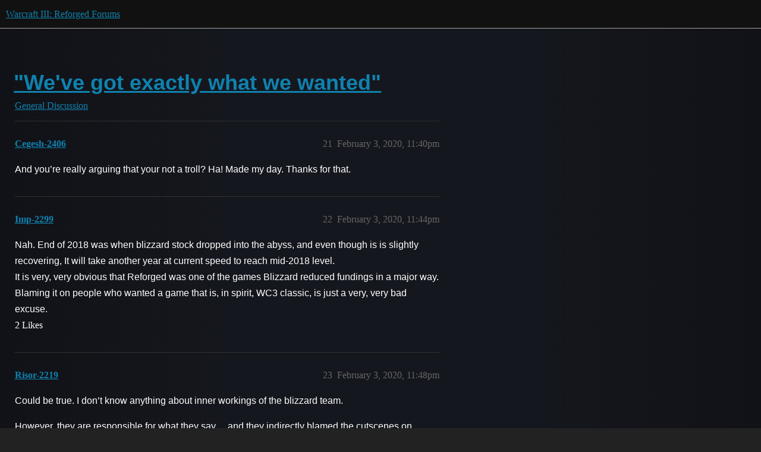

--- FILE ---
content_type: text/html; charset=utf-8
request_url: https://us.forums.blizzard.com/en/warcraft3/t/weve-got-exactly-what-we-wanted/18447?page=2
body_size: 4339
content:
<!DOCTYPE html>
<html lang="en">
  <head>
    <meta charset="utf-8">
    <title>&quot;We&#39;ve got exactly what we wanted&quot; - Page 2 - General Discussion - Warcraft III: Reforged Forums</title>
    <meta name="description" content="Hey guys. 
I have just read the developer update and it pretty much confirmed what i thought and didn’t want to admit to myself. I would like to say some words in name of my friends and other people who are not afraid of&amp;hellip;">
    <meta name="generator" content="Discourse 3.5.3 - https://github.com/discourse/discourse version 06240420f449ca21d11714eea0ba09125e0f0310">
<link rel="icon" type="image/png" href="https://dvaih9l02iu0b.cloudfront.net/optimized/1X/14eaeee4430f3dc65dd787a61ec375d22f7ec1e0_2_32x32.png">
<link rel="apple-touch-icon" type="image/png" href="https://dvaih9l02iu0b.cloudfront.net/optimized/1X/a30e36dd0e64fc41cfa10b122871a54194bea68f_2_180x180.png">
<meta name="theme-color" media="all" content="#111111">

<meta name="color-scheme" content="dark">

<meta name="viewport" content="width=device-width, initial-scale=1.0, minimum-scale=1.0, viewport-fit=cover">
<meta name="discourse-base-uri" content="/en/warcraft3">
<link rel="canonical" href="https://us.forums.blizzard.com/en/warcraft3/t/weve-got-exactly-what-we-wanted/18447?page=2" />

<link rel="search" type="application/opensearchdescription+xml" href="https://us.forums.blizzard.com/en/warcraft3/opensearch.xml" title="Warcraft III: Reforged Forums Search">

    <link href="https://dou48tnq0ocoa.cloudfront.net/en/warcraft3/stylesheets/color_definitions_blizzard_2_3_4021e5802c304a467c141dfd2551dfac89d19fc0.css?__ws=us.forums.blizzard.com" media="all" rel="stylesheet" class="light-scheme" data-scheme-id="2"/>

<link href="https://dou48tnq0ocoa.cloudfront.net/en/warcraft3/stylesheets/common_5af8ffe8279eb9029e1c3f097d413be7b30c4779.css?__ws=us.forums.blizzard.com" media="all" rel="stylesheet" data-target="common"  />

  <link href="https://dou48tnq0ocoa.cloudfront.net/en/warcraft3/stylesheets/desktop_5af8ffe8279eb9029e1c3f097d413be7b30c4779.css?__ws=us.forums.blizzard.com" media="all" rel="stylesheet" data-target="desktop"  />



    <link href="https://dou48tnq0ocoa.cloudfront.net/en/warcraft3/stylesheets/checklist_5af8ffe8279eb9029e1c3f097d413be7b30c4779.css?__ws=us.forums.blizzard.com" media="all" rel="stylesheet" data-target="checklist"  />
    <link href="https://dou48tnq0ocoa.cloudfront.net/en/warcraft3/stylesheets/discourse-akismet_5af8ffe8279eb9029e1c3f097d413be7b30c4779.css?__ws=us.forums.blizzard.com" media="all" rel="stylesheet" data-target="discourse-akismet"  />
    <link href="https://dou48tnq0ocoa.cloudfront.net/en/warcraft3/stylesheets/discourse-assign_5af8ffe8279eb9029e1c3f097d413be7b30c4779.css?__ws=us.forums.blizzard.com" media="all" rel="stylesheet" data-target="discourse-assign"  />
    <link href="https://dou48tnq0ocoa.cloudfront.net/en/warcraft3/stylesheets/discourse-characters-required_5af8ffe8279eb9029e1c3f097d413be7b30c4779.css?__ws=us.forums.blizzard.com" media="all" rel="stylesheet" data-target="discourse-characters-required"  />
    <link href="https://dou48tnq0ocoa.cloudfront.net/en/warcraft3/stylesheets/discourse-details_5af8ffe8279eb9029e1c3f097d413be7b30c4779.css?__ws=us.forums.blizzard.com" media="all" rel="stylesheet" data-target="discourse-details"  />
    <link href="https://dou48tnq0ocoa.cloudfront.net/en/warcraft3/stylesheets/discourse-group-tracker_5af8ffe8279eb9029e1c3f097d413be7b30c4779.css?__ws=us.forums.blizzard.com" media="all" rel="stylesheet" data-target="discourse-group-tracker"  />
    <link href="https://dou48tnq0ocoa.cloudfront.net/en/warcraft3/stylesheets/discourse-lazy-videos_5af8ffe8279eb9029e1c3f097d413be7b30c4779.css?__ws=us.forums.blizzard.com" media="all" rel="stylesheet" data-target="discourse-lazy-videos"  />
    <link href="https://dou48tnq0ocoa.cloudfront.net/en/warcraft3/stylesheets/discourse-local-dates_5af8ffe8279eb9029e1c3f097d413be7b30c4779.css?__ws=us.forums.blizzard.com" media="all" rel="stylesheet" data-target="discourse-local-dates"  />
    <link href="https://dou48tnq0ocoa.cloudfront.net/en/warcraft3/stylesheets/discourse-presence_5af8ffe8279eb9029e1c3f097d413be7b30c4779.css?__ws=us.forums.blizzard.com" media="all" rel="stylesheet" data-target="discourse-presence"  />
    <link href="https://dou48tnq0ocoa.cloudfront.net/en/warcraft3/stylesheets/discourse-sift_5af8ffe8279eb9029e1c3f097d413be7b30c4779.css?__ws=us.forums.blizzard.com" media="all" rel="stylesheet" data-target="discourse-sift"  />
    <link href="https://dou48tnq0ocoa.cloudfront.net/en/warcraft3/stylesheets/discourse-solved_5af8ffe8279eb9029e1c3f097d413be7b30c4779.css?__ws=us.forums.blizzard.com" media="all" rel="stylesheet" data-target="discourse-solved"  />
    <link href="https://dou48tnq0ocoa.cloudfront.net/en/warcraft3/stylesheets/discourse-templates_5af8ffe8279eb9029e1c3f097d413be7b30c4779.css?__ws=us.forums.blizzard.com" media="all" rel="stylesheet" data-target="discourse-templates"  />
    <link href="https://dou48tnq0ocoa.cloudfront.net/en/warcraft3/stylesheets/discourse-tooltips_5af8ffe8279eb9029e1c3f097d413be7b30c4779.css?__ws=us.forums.blizzard.com" media="all" rel="stylesheet" data-target="discourse-tooltips"  />
    <link href="https://dou48tnq0ocoa.cloudfront.net/en/warcraft3/stylesheets/discourse-topic-voting_5af8ffe8279eb9029e1c3f097d413be7b30c4779.css?__ws=us.forums.blizzard.com" media="all" rel="stylesheet" data-target="discourse-topic-voting"  />
    <link href="https://dou48tnq0ocoa.cloudfront.net/en/warcraft3/stylesheets/discourse-user-notes_5af8ffe8279eb9029e1c3f097d413be7b30c4779.css?__ws=us.forums.blizzard.com" media="all" rel="stylesheet" data-target="discourse-user-notes"  />
    <link href="https://dou48tnq0ocoa.cloudfront.net/en/warcraft3/stylesheets/footnote_5af8ffe8279eb9029e1c3f097d413be7b30c4779.css?__ws=us.forums.blizzard.com" media="all" rel="stylesheet" data-target="footnote"  />
    <link href="https://dou48tnq0ocoa.cloudfront.net/en/warcraft3/stylesheets/hosted-site_5af8ffe8279eb9029e1c3f097d413be7b30c4779.css?__ws=us.forums.blizzard.com" media="all" rel="stylesheet" data-target="hosted-site"  />
    <link href="https://dou48tnq0ocoa.cloudfront.net/en/warcraft3/stylesheets/poll_5af8ffe8279eb9029e1c3f097d413be7b30c4779.css?__ws=us.forums.blizzard.com" media="all" rel="stylesheet" data-target="poll"  />
    <link href="https://dou48tnq0ocoa.cloudfront.net/en/warcraft3/stylesheets/spoiler-alert_5af8ffe8279eb9029e1c3f097d413be7b30c4779.css?__ws=us.forums.blizzard.com" media="all" rel="stylesheet" data-target="spoiler-alert"  />
    <link href="https://dou48tnq0ocoa.cloudfront.net/en/warcraft3/stylesheets/discourse-topic-voting_desktop_5af8ffe8279eb9029e1c3f097d413be7b30c4779.css?__ws=us.forums.blizzard.com" media="all" rel="stylesheet" data-target="discourse-topic-voting_desktop"  />
    <link href="https://dou48tnq0ocoa.cloudfront.net/en/warcraft3/stylesheets/poll_desktop_5af8ffe8279eb9029e1c3f097d413be7b30c4779.css?__ws=us.forums.blizzard.com" media="all" rel="stylesheet" data-target="poll_desktop"  />

  <link href="https://dou48tnq0ocoa.cloudfront.net/en/warcraft3/stylesheets/common_theme_3_751cd43b5bab980fce1d9d40158993edaea4ac59.css?__ws=us.forums.blizzard.com" media="all" rel="stylesheet" data-target="common_theme" data-theme-id="3" data-theme-name="blizzard"/>
    <link href="https://dou48tnq0ocoa.cloudfront.net/en/warcraft3/stylesheets/desktop_theme_3_0eaa08459516537f7f399a45fa2bb1736f628ccc.css?__ws=us.forums.blizzard.com" media="all" rel="stylesheet" data-target="desktop_theme" data-theme-id="3" data-theme-name="blizzard"/>

    
    
        <link rel="alternate nofollow" type="application/rss+xml" title="RSS feed of &#39;&quot;We&#39;ve got exactly what we wanted&quot;&#39;" href="https://us.forums.blizzard.com/en/warcraft3/t/weve-got-exactly-what-we-wanted/18447.rss" />
    <meta property="og:site_name" content="Warcraft III: Reforged Forums" />
<meta property="og:type" content="website" />
<meta name="twitter:card" content="summary_large_image" />
<meta name="twitter:image" content="https://dvaih9l02iu0b.cloudfront.net/original/1X/4366108261fe87690764712332bcf90621901853.png" />
<meta property="og:image" content="https://dvaih9l02iu0b.cloudfront.net/original/1X/341d934a3a59d907849d1445d2b5e66e31de972b.png" />
<meta property="og:url" content="https://us.forums.blizzard.com/en/warcraft3/t/weve-got-exactly-what-we-wanted/18447?page=2" />
<meta name="twitter:url" content="https://us.forums.blizzard.com/en/warcraft3/t/weve-got-exactly-what-we-wanted/18447?page=2" />
<meta property="og:title" content="&quot;We&#39;ve got exactly what we wanted&quot;" />
<meta name="twitter:title" content="&quot;We&#39;ve got exactly what we wanted&quot;" />
<meta property="og:description" content="And you’re really arguing that your not a troll? Ha! Made my day. Thanks for that." />
<meta name="twitter:description" content="And you’re really arguing that your not a troll? Ha! Made my day. Thanks for that." />
<meta property="og:article:section" content="General Discussion" />
<meta property="og:article:section:color" content="0088CC" />
<meta name="twitter:label1" value="Reading time" />
<meta name="twitter:data1" value="3 mins 🕑" />
<meta name="twitter:label2" value="Likes" />
<meta name="twitter:data2" value="17 ❤" />
<meta property="article:published_time" content="2020-02-03T23:40:18+00:00" />
<meta property="og:ignore_canonical" content="true" />

        <link rel="prev" href="/en/warcraft3/t/weve-got-exactly-what-we-wanted/18447">

    
  </head>
  <body class="crawler ">
    
    <header>
  <a href="/en/warcraft3/">Warcraft III: Reforged Forums</a>
</header>

    <div id="main-outlet" class="wrap" role="main">
        <div id="topic-title">
    <h1>
      <a href="/en/warcraft3/t/weve-got-exactly-what-we-wanted/18447">&quot;We&#39;ve got exactly what we wanted&quot;</a>
    </h1>

      <div class="topic-category" itemscope itemtype="http://schema.org/BreadcrumbList">
          <span itemprop="itemListElement" itemscope itemtype="http://schema.org/ListItem">
            <a href="/en/warcraft3/c/general-discussion/5" class="badge-wrapper bullet" itemprop="item">
              <span class='badge-category-bg' style='background-color: #0088CC'></span>
              <span class='badge-category clear-badge'>
                <span class='category-name' itemprop='name'>General Discussion</span>
              </span>
            </a>
            <meta itemprop="position" content="1" />
          </span>
      </div>

  </div>

  

    <div itemscope itemtype='http://schema.org/DiscussionForumPosting'>
      <meta itemprop='headline' content='&quot;We&#39;ve got exactly what we wanted&quot;'>
      <link itemprop='url' href='https://us.forums.blizzard.com/en/warcraft3/t/weve-got-exactly-what-we-wanted/18447'>
      <meta itemprop='datePublished' content='2020-02-03T22:41:33Z'>
        <meta itemprop='articleSection' content='General Discussion'>
      <meta itemprop='keywords' content=''>
      <div itemprop='publisher' itemscope itemtype="http://schema.org/Organization">
        <meta itemprop='name' content='Warcraft III: Reforged Forums'>
          <div itemprop='logo' itemscope itemtype="http://schema.org/ImageObject">
            <meta itemprop='url' content='https://dvaih9l02iu0b.cloudfront.net/original/1X/44fa9e9265d55e997e6c0d7deb321f05d02703cb.png'>
          </div>
      </div>

          <span itemprop='author' itemscope itemtype="http://schema.org/Person">
            <meta itemprop='name' content='Risor-2219'>
            <link itemprop='url' rel='nofollow' href='https://us.forums.blizzard.com/en/warcraft3/u/Risor-2219'>
          </span>
        <meta itemprop='text' content='Hey guys. 
I have just read the developer update and it pretty much confirmed what i thought and didn’t want to admit to myself. I would like to say some words in name of my friends and other people who are not afraid of&amp;hellip;'>

          <div id='post_21' itemprop='comment' itemscope itemtype='http://schema.org/Comment' class='topic-body crawler-post'>
            <div class='crawler-post-meta'>
              <span class="creator" itemprop="author" itemscope itemtype="http://schema.org/Person">
                <a itemprop="url" rel='nofollow' href='https://us.forums.blizzard.com/en/warcraft3/u/Cegesh-2406'><span itemprop='name'>Cegesh-2406</span></a>
                
              </span>



              <span class="crawler-post-infos">
                  <time itemprop='datePublished' datetime='2020-02-03T23:40:18Z' class='post-time'>
                    February 3, 2020, 11:40pm
                  </time>
                  <meta itemprop='dateModified' content='2020-02-03T23:40:18Z'>
              <span itemprop='position'>21</span>
              </span>
            </div>
            <div class='post' itemprop='text'>
              <p>And you’re really arguing that your not a troll? Ha! Made my day. Thanks for that.</p>
            </div>

            <div itemprop="interactionStatistic" itemscope itemtype="http://schema.org/InteractionCounter">
              <meta itemprop="interactionType" content="http://schema.org/LikeAction"/>
              <meta itemprop="userInteractionCount" content="0" />
              <span class='post-likes'></span>
            </div>

          </div>
          <div id='post_22' itemprop='comment' itemscope itemtype='http://schema.org/Comment' class='topic-body crawler-post'>
            <div class='crawler-post-meta'>
              <span class="creator" itemprop="author" itemscope itemtype="http://schema.org/Person">
                <a itemprop="url" rel='nofollow' href='https://us.forums.blizzard.com/en/warcraft3/u/Imp-2299'><span itemprop='name'>Imp-2299</span></a>
                
              </span>



              <span class="crawler-post-infos">
                  <time itemprop='datePublished' datetime='2020-02-03T23:44:17Z' class='post-time'>
                    February 3, 2020, 11:44pm
                  </time>
                  <meta itemprop='dateModified' content='2020-02-03T23:44:17Z'>
              <span itemprop='position'>22</span>
              </span>
            </div>
            <div class='post' itemprop='text'>
              <p>Nah. End of 2018 was when blizzard stock dropped into the abyss, and even though is is slightly recovering, It will take another year at current speed to reach mid-2018 level.<br>
It is very, very obvious that Reforged was one of the games Blizzard reduced fundings in a major way. Blaming it on people who wanted a game that is, in spirit, WC3 classic, is just a very, very bad excuse.</p>
            </div>

            <div itemprop="interactionStatistic" itemscope itemtype="http://schema.org/InteractionCounter">
              <meta itemprop="interactionType" content="http://schema.org/LikeAction"/>
              <meta itemprop="userInteractionCount" content="2" />
              <span class='post-likes'>2 Likes</span>
            </div>

          </div>
          <div id='post_23' itemprop='comment' itemscope itemtype='http://schema.org/Comment' class='topic-body crawler-post'>
            <div class='crawler-post-meta'>
              <span class="creator" itemprop="author" itemscope itemtype="http://schema.org/Person">
                <a itemprop="url" rel='nofollow' href='https://us.forums.blizzard.com/en/warcraft3/u/Risor-2219'><span itemprop='name'>Risor-2219</span></a>
                
              </span>



              <span class="crawler-post-infos">
                  <time itemprop='datePublished' datetime='2020-02-03T23:48:09Z' class='post-time'>
                    February 3, 2020, 11:48pm
                  </time>
                  <meta itemprop='dateModified' content='2020-02-03T23:48:09Z'>
              <span itemprop='position'>23</span>
              </span>
            </div>
            <div class='post' itemprop='text'>
              <p>Could be true. I don’t know anything about inner workings of the blizzard team.</p>
<p>However, they are responsible for what they say… and they indirectly blamed the cutscenes on feedback, so i respond to that feedback</p>
<p>anyway, blizzard is responsible for this mess and this “apology” didn’t help me feel any better about the game</p>
            </div>

            <div itemprop="interactionStatistic" itemscope itemtype="http://schema.org/InteractionCounter">
              <meta itemprop="interactionType" content="http://schema.org/LikeAction"/>
              <meta itemprop="userInteractionCount" content="1" />
              <span class='post-likes'>1 Like</span>
            </div>

          </div>
          <div id='post_24' itemprop='comment' itemscope itemtype='http://schema.org/Comment' class='topic-body crawler-post'>
            <div class='crawler-post-meta'>
              <span class="creator" itemprop="author" itemscope itemtype="http://schema.org/Person">
                <a itemprop="url" rel='nofollow' href='https://us.forums.blizzard.com/en/warcraft3/u/Imp-2299'><span itemprop='name'>Imp-2299</span></a>
                
              </span>



              <span class="crawler-post-infos">
                  <time itemprop='datePublished' datetime='2020-02-03T23:56:05Z' class='post-time'>
                    February 3, 2020, 11:56pm
                  </time>
                  <meta itemprop='dateModified' content='2020-02-03T23:56:05Z'>
              <span itemprop='position'>24</span>
              </span>
            </div>
            <div class='post' itemprop='text'>
              <p>Well, it is true that those people existed. The most prominent people were the ones that feared that the WC3 storyline would be butchered to fit into the WoW canon. But when I checked forums, it didnt seem like a major movement.<br>
Acti-Blizzard is a huge company, and lets be honest here, Blizzard is very slow in changing things, how minor they might be, even if the forums get flooded with requests.<br>
It just feels off that blizzard would scrap their whole concept in changing things up because of a vocal few.</p>
            </div>

            <div itemprop="interactionStatistic" itemscope itemtype="http://schema.org/InteractionCounter">
              <meta itemprop="interactionType" content="http://schema.org/LikeAction"/>
              <meta itemprop="userInteractionCount" content="0" />
              <span class='post-likes'></span>
            </div>

          </div>
          <div id='post_25' itemprop='comment' itemscope itemtype='http://schema.org/Comment' class='topic-body crawler-post'>
            <div class='crawler-post-meta'>
              <span class="creator" itemprop="author" itemscope itemtype="http://schema.org/Person">
                <a itemprop="url" rel='nofollow' href='https://us.forums.blizzard.com/en/warcraft3/u/Risor-2219'><span itemprop='name'>Risor-2219</span></a>
                
              </span>



              <span class="crawler-post-infos">
                  <time itemprop='datePublished' datetime='2020-02-04T00:00:12Z' class='post-time'>
                    February 4, 2020, 12:00am
                  </time>
                  <meta itemprop='dateModified' content='2020-02-04T00:00:12Z'>
              <span itemprop='position'>25</span>
              </span>
            </div>
            <div class='post' itemprop='text'>
              <aside class="quote no-group" data-username="Imp-2299" data-post="24" data-topic="18447">
<div class="title">
<div class="quote-controls"></div>
<img loading="lazy" alt="" width="24" height="24" src="https://dou48tnq0ocoa.cloudfront.net/en/warcraft3/plugins/discourse-blizzard-plugin/images/avatars/warcraft3/default.png" class="avatar"> Imp:</div>
<blockquote>
<p>Acti-Blizzard is a huge company, and lets be honest here, Blizzard is very slow in changing things, how minor they might be, even if the forums get flooded with requests.<br>
It just feels off that blizzard would scrap their whole concept in changing things up because of a vocal few.</p>
</blockquote>
</aside>
<p>Unfortunately, that sounds like that’s the exact case.<br>
They could’ve expected the aftermath tho… they apparently aren’t pleased with what they did. (if you know you can’t do it in time, just don’t announce it or give pre-purchase)</p>
<p>I mean, the concept seemed good before beta released tho</p>
            </div>

            <div itemprop="interactionStatistic" itemscope itemtype="http://schema.org/InteractionCounter">
              <meta itemprop="interactionType" content="http://schema.org/LikeAction"/>
              <meta itemprop="userInteractionCount" content="0" />
              <span class='post-likes'></span>
            </div>

          </div>
          <div id='post_26' itemprop='comment' itemscope itemtype='http://schema.org/Comment' class='topic-body crawler-post'>
            <div class='crawler-post-meta'>
              <span class="creator" itemprop="author" itemscope itemtype="http://schema.org/Person">
                <a itemprop="url" rel='nofollow' href='https://us.forums.blizzard.com/en/warcraft3/u/RickestRick-11235'><span itemprop='name'>RickestRick-11235</span></a>
                
              </span>



              <span class="crawler-post-infos">
                  <time itemprop='datePublished' datetime='2020-02-04T00:06:07Z' class='post-time'>
                    February 4, 2020, 12:06am
                  </time>
                  <meta itemprop='dateModified' content='2020-02-04T00:06:07Z'>
              <span itemprop='position'>26</span>
              </span>
            </div>
            <div class='post' itemprop='text'>
              <p>I was a fan of Og wc3, and wow Fan, and I was one of the first people that ask for  refund, I heard the blizz panel were they said, that they will not do the changes they promised.</p>
            </div>

            <div itemprop="interactionStatistic" itemscope itemtype="http://schema.org/InteractionCounter">
              <meta itemprop="interactionType" content="http://schema.org/LikeAction"/>
              <meta itemprop="userInteractionCount" content="0" />
              <span class='post-likes'></span>
            </div>

          </div>
          <div id='post_27' itemprop='comment' itemscope itemtype='http://schema.org/Comment' class='topic-body crawler-post'>
            <div class='crawler-post-meta'>
              <span class="creator" itemprop="author" itemscope itemtype="http://schema.org/Person">
                <a itemprop="url" rel='nofollow' href='https://us.forums.blizzard.com/en/warcraft3/u/escix-1981'><span itemprop='name'>escix-1981</span></a>
                
              </span>



              <span class="crawler-post-infos">
                  <time itemprop='datePublished' datetime='2020-02-04T00:43:16Z' class='post-time'>
                    February 4, 2020, 12:43am
                  </time>
                  <meta itemprop='dateModified' content='2020-02-04T00:43:16Z'>
              <span itemprop='position'>27</span>
              </span>
            </div>
            <div class='post' itemprop='text'>
              <p>You must have those computers not connected to the internet or blocked updates.  I have the PTR actually, but is it TFT or just ROC?</p>
            </div>

            <div itemprop="interactionStatistic" itemscope itemtype="http://schema.org/InteractionCounter">
              <meta itemprop="interactionType" content="http://schema.org/LikeAction"/>
              <meta itemprop="userInteractionCount" content="0" />
              <span class='post-likes'></span>
            </div>

          </div>
          <div id='post_28' itemprop='comment' itemscope itemtype='http://schema.org/Comment' class='topic-body crawler-post'>
            <div class='crawler-post-meta'>
              <span class="creator" itemprop="author" itemscope itemtype="http://schema.org/Person">
                <a itemprop="url" rel='nofollow' href='https://us.forums.blizzard.com/en/warcraft3/u/Krysh-6999'><span itemprop='name'>Krysh-6999</span></a>
                
              </span>



              <span class="crawler-post-infos">
                  <time itemprop='datePublished' datetime='2020-02-04T00:49:10Z' class='post-time'>
                    February 4, 2020, 12:49am
                  </time>
                  <meta itemprop='dateModified' content='2020-02-04T00:49:10Z'>
              <span itemprop='position'>28</span>
              </span>
            </div>
            <div class='post' itemprop='text'>
              <p>Guys you don’t want those nice new animated cutscenes that do a nice job of bringing the game into this day and age, you want the original game with its crappy cut scenes. That’s why they barely did anything and charged us full price for it, it’s already perfect guys stop complaining.</p>
            </div>

            <div itemprop="interactionStatistic" itemscope itemtype="http://schema.org/InteractionCounter">
              <meta itemprop="interactionType" content="http://schema.org/LikeAction"/>
              <meta itemprop="userInteractionCount" content="0" />
              <span class='post-likes'></span>
            </div>

          </div>
    </div>

      <div role='navigation' itemscope itemtype='http://schema.org/SiteNavigationElement' class="topic-body crawler-post">
            <span itemprop='name'><a rel="prev" itemprop="url" href="/en/warcraft3/t/weve-got-exactly-what-we-wanted/18447">← previous page</a></span>
      </div>

    




    </div>
    <footer class="container wrap">
  <nav class='crawler-nav'>
    <ul>
      <li itemscope itemtype='http://schema.org/SiteNavigationElement'>
        <span itemprop='name'>
          <a href='/en/warcraft3/' itemprop="url">Home </a>
        </span>
      </li>
      <li itemscope itemtype='http://schema.org/SiteNavigationElement'>
        <span itemprop='name'>
          <a href='/en/warcraft3/categories' itemprop="url">Categories </a>
        </span>
      </li>
      <li itemscope itemtype='http://schema.org/SiteNavigationElement'>
        <span itemprop='name'>
          <a href='/en/warcraft3/guidelines' itemprop="url">Guidelines </a>
        </span>
      </li>
        <li itemscope itemtype='http://schema.org/SiteNavigationElement'>
          <span itemprop='name'>
            <a href='/en/warcraft3/tos' itemprop="url">Terms of Service </a>
          </span>
        </li>
        <li itemscope itemtype='http://schema.org/SiteNavigationElement'>
          <span itemprop='name'>
            <a href='/en/warcraft3/privacy' itemprop="url">Privacy Policy </a>
          </span>
        </li>
    </ul>
  </nav>
  <p class='powered-by-link'>Powered by <a href="https://www.discourse.org">Discourse</a>, best viewed with JavaScript enabled</p>
</footer>

    
    
  </body>
  
</html>


--- FILE ---
content_type: text/css
request_url: https://dou48tnq0ocoa.cloudfront.net/en/warcraft3/stylesheets/discourse-characters-required_5af8ffe8279eb9029e1c3f097d413be7b30c4779.css?__ws=us.forums.blizzard.com
body_size: -164
content:
.characters-required{display:inline-block;position:absolute;right:.4em;bottom:.25em;color:hsl(0,0%,56.3333333333%)}
/*# sourceMappingURL=discourse-characters-required_5af8ffe8279eb9029e1c3f097d413be7b30c4779.css.map?__ws=us.forums.blizzard.com */


--- FILE ---
content_type: text/css
request_url: https://dou48tnq0ocoa.cloudfront.net/en/warcraft3/stylesheets/discourse-topic-voting_desktop_5af8ffe8279eb9029e1c3f097d413be7b30c4779.css?__ws=us.forums.blizzard.com
body_size: -181
content:
.vote-count-wrapper{font-size:var(--font-up-2);height:40px}
/*# sourceMappingURL=discourse-topic-voting_desktop_5af8ffe8279eb9029e1c3f097d413be7b30c4779.css.map?__ws=us.forums.blizzard.com */